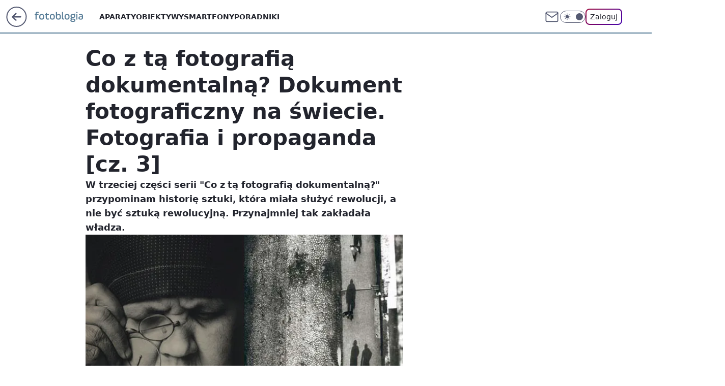

--- FILE ---
content_type: application/javascript
request_url: https://rek.www.wp.pl/gaf.js?rv=2&sn=nwm_fotoblogia&pvid=ab89c8781cef9a9a4668&rekids=235597&phtml=fotoblogia.pl%2Fco-z-ta-fotografia-dokumentalna-dokument-fotograficzny-na-swiecie-fotografia-i-propaganda-cz-3%2C6793527782192769a&abtest=adtech%7CPRGM-1047%7CA%3Badtech%7CPU-335%7CB%3Badtech%7CPRG-3468%7CA%3Badtech%7CPRGM-1036%7CD%3Badtech%7CFP-76%7CA%3Badtech%7CPRGM-1356%7CA%3Badtech%7CPRGM-1419%7CC%3Badtech%7CPRGM-1589%7CA%3Badtech%7CPRGM-1576%7CA%3Badtech%7CPRGM-1443%7CA%3Badtech%7CPRGM-1587%7CC%3Badtech%7CPRGM-1615%7CB%3Badtech%7CPRGM-1215%7CB&PWA_adbd=0&darkmode=0&highLayout=0&layout=wide&navType=navigate&cdl=0&ctype=article&ciab=IAB19%2CIAB-v3-206%2CIAB1-3&cid=6793527782192769&csystem=ncr&cdate=2013-12-02&REKtagi=historia_fotografii%3Bblogi%3Bporadniki%3Binspiracje&vw=1280&vh=720&p1=0&spin=q1whrdhz&bcv=2
body_size: 4530
content:
q1whrdhz({"spin":"q1whrdhz","bunch":235597,"context":{"dsa":false,"minor":false,"bidRequestId":"d7247deb-d494-48ac-987d-aa2ce887ddb2","maConfig":{"timestamp":"2026-01-22T08:31:40.447Z"},"dfpConfig":{"timestamp":"2026-01-23T12:40:10.018Z"},"sda":[],"targeting":{"client":{},"server":{},"query":{"PWA_adbd":"0","REKtagi":"historia_fotografii;blogi;poradniki;inspiracje","abtest":"adtech|PRGM-1047|A;adtech|PU-335|B;adtech|PRG-3468|A;adtech|PRGM-1036|D;adtech|FP-76|A;adtech|PRGM-1356|A;adtech|PRGM-1419|C;adtech|PRGM-1589|A;adtech|PRGM-1576|A;adtech|PRGM-1443|A;adtech|PRGM-1587|C;adtech|PRGM-1615|B;adtech|PRGM-1215|B","bcv":"2","cdate":"2013-12-02","cdl":"0","ciab":"IAB19,IAB-v3-206,IAB1-3","cid":"6793527782192769","csystem":"ncr","ctype":"article","darkmode":"0","highLayout":"0","layout":"wide","navType":"navigate","p1":"0","phtml":"fotoblogia.pl/co-z-ta-fotografia-dokumentalna-dokument-fotograficzny-na-swiecie-fotografia-i-propaganda-cz-3,6793527782192769a","pvid":"ab89c8781cef9a9a4668","rekids":"235597","rv":"2","sn":"nwm_fotoblogia","spin":"q1whrdhz","vh":"720","vw":"1280"}},"directOnly":0,"geo":{"country":"840","region":"","city":""},"statid":"","mlId":"","rshsd":"13","isRobot":false,"curr":{"EUR":4.205,"USD":3.5831,"CHF":4.5298,"GBP":4.8478},"rv":"2","status":{"advf":2,"ma":2,"ma_ads-bidder":2,"ma_cpv-bidder":2,"ma_high-cpm-bidder":2}},"slots":{"11":{"delivered":"1","campaign":null,"dfpConfig":{"placement":"/89844762/Desktop_Fotoblogia.pl_x11_art","roshash":"BFIL","ceil":100,"sizes":[[300,250]],"namedSizes":["fluid"],"div":"div-gpt-ad-x11-art","targeting":{"DFPHASH":"AEHK","emptygaf":"0"},"gfp":"BFIL"}},"12":{"delivered":"1","campaign":null,"dfpConfig":{"placement":"/89844762/Desktop_Fotoblogia.pl_x12_art","roshash":"BFIL","ceil":100,"sizes":[[300,250]],"namedSizes":["fluid"],"div":"div-gpt-ad-x12-art","targeting":{"DFPHASH":"AEHK","emptygaf":"0"},"gfp":"BFIL"}},"13":{"delivered":"1","campaign":null,"dfpConfig":{"placement":"/89844762/Desktop_Fotoblogia.pl_x13_art","roshash":"BFIL","ceil":100,"sizes":[[300,250]],"namedSizes":["fluid"],"div":"div-gpt-ad-x13-art","targeting":{"DFPHASH":"AEHK","emptygaf":"0"},"gfp":"BFIL"}},"14":{"delivered":"1","campaign":null,"dfpConfig":{"placement":"/89844762/Desktop_Fotoblogia.pl_x14_art","roshash":"BFIL","ceil":100,"sizes":[[300,250]],"namedSizes":["fluid"],"div":"div-gpt-ad-x14-art","targeting":{"DFPHASH":"AEHK","emptygaf":"0"},"gfp":"BFIL"}},"15":{"delivered":"1","campaign":null,"dfpConfig":{"placement":"/89844762/Desktop_Fotoblogia.pl_x15_art","roshash":"BFIL","ceil":100,"sizes":[[728,90],[970,300],[950,90],[980,120],[980,90],[970,150],[970,90],[970,250],[930,180],[950,200],[750,100],[970,66],[750,200],[960,90],[970,100],[750,300],[970,200],[950,300]],"namedSizes":["fluid"],"div":"div-gpt-ad-x15-art","targeting":{"DFPHASH":"AEHK","emptygaf":"0"},"gfp":"BFIL"}},"16":{"delivered":"1","campaign":null,"dfpConfig":{"placement":"/89844762/Desktop_Fotoblogia.pl_x16","roshash":"BFIL","ceil":100,"sizes":[[728,90],[970,300],[950,90],[970,150],[970,90],[970,250],[930,180],[950,200],[750,100],[640,280],[970,66],[750,200],[960,90],[970,100],[750,300],[970,200]],"namedSizes":["fluid"],"div":"div-gpt-ad-x16","targeting":{"DFPHASH":"AEHK","emptygaf":"0"},"gfp":"BFIL"}},"17":{"delivered":"1","campaign":null,"dfpConfig":{"placement":"/89844762/Desktop_Fotoblogia.pl_x17","roshash":"BFIL","ceil":100,"sizes":[[728,90],[970,300],[950,90],[970,150],[970,90],[970,250],[930,180],[950,200],[750,100],[640,280],[970,66],[750,200],[960,90],[970,100],[750,300],[970,200]],"namedSizes":["fluid"],"div":"div-gpt-ad-x17","targeting":{"DFPHASH":"AEHK","emptygaf":"0"},"gfp":"BFIL"}},"2":{"delivered":"1","campaign":null,"dfpConfig":{"placement":"/89844762/Desktop_Fotoblogia.pl_x02","roshash":"CKNQ","ceil":100,"sizes":[[970,300],[970,600],[750,300],[950,300],[980,600],[1920,870],[1200,600],[750,400],[960,640]],"namedSizes":["fluid"],"div":"div-gpt-ad-x02","targeting":{"DFPHASH":"BJMP","emptygaf":"0"},"gfp":"CKNQ"}},"25":{"delivered":"1","campaign":null,"dfpConfig":{"placement":"/89844762/Desktop_Fotoblogia.pl_x25_art","roshash":"BFIL","ceil":100,"sizes":[[336,280],[640,280],[300,250]],"namedSizes":["fluid"],"div":"div-gpt-ad-x25-art","targeting":{"DFPHASH":"AEHK","emptygaf":"0"},"gfp":"BFIL"}},"27":{"delivered":"1","campaign":null,"dfpConfig":{"placement":"/89844762/Desktop_Fotoblogia.pl_x27_art","roshash":"BFIL","ceil":100,"sizes":[[160,600]],"namedSizes":["fluid"],"div":"div-gpt-ad-x27-art","targeting":{"DFPHASH":"AEHK","emptygaf":"0"},"gfp":"BFIL"}},"28":{"delivered":"","campaign":null,"dfpConfig":null},"3":{"delivered":"1","campaign":null,"dfpConfig":{"placement":"/89844762/Desktop_Fotoblogia.pl_x03_art","roshash":"BGJM","ceil":100,"sizes":[[728,90],[970,300],[950,90],[980,120],[980,90],[970,150],[970,90],[970,250],[930,180],[950,200],[750,100],[970,66],[750,200],[960,90],[970,100],[750,300],[970,200],[950,300]],"namedSizes":["fluid"],"div":"div-gpt-ad-x03-art","targeting":{"DFPHASH":"AFIL","emptygaf":"0"},"gfp":"BGJM"}},"32":{"delivered":"","campaign":null,"dfpConfig":null},"33":{"delivered":"1","campaign":null,"dfpConfig":{"placement":"/89844762/Desktop_Fotoblogia.pl_x33_art","roshash":"BFIL","ceil":100,"sizes":[[336,280],[640,280],[300,250]],"namedSizes":["fluid"],"div":"div-gpt-ad-x33-art","targeting":{"DFPHASH":"AEHK","emptygaf":"0"},"gfp":"BFIL"}},"35":{"delivered":"1","campaign":null,"dfpConfig":{"placement":"/89844762/Desktop_Fotoblogia.pl_x35_art","roshash":"BFIL","ceil":100,"sizes":[[300,600],[300,250]],"namedSizes":["fluid"],"div":"div-gpt-ad-x35-art","targeting":{"DFPHASH":"AEHK","emptygaf":"0"},"gfp":"BFIL"}},"36":{"delivered":"1","campaign":null,"dfpConfig":{"placement":"/89844762/Desktop_Fotoblogia.pl_x36_art","roshash":"BGJM","ceil":100,"sizes":[[300,600],[300,250]],"namedSizes":["fluid"],"div":"div-gpt-ad-x36-art","targeting":{"DFPHASH":"AFIL","emptygaf":"0"},"gfp":"BGJM"}},"37":{"delivered":"1","campaign":null,"dfpConfig":{"placement":"/89844762/Desktop_Fotoblogia.pl_x37_art","roshash":"BFIL","ceil":100,"sizes":[[300,600],[300,250]],"namedSizes":["fluid"],"div":"div-gpt-ad-x37-art","targeting":{"DFPHASH":"AEHK","emptygaf":"0"},"gfp":"BFIL"}},"40":{"delivered":"1","campaign":null,"dfpConfig":{"placement":"/89844762/Desktop_Fotoblogia.pl_x40","roshash":"BGJM","ceil":100,"sizes":[[300,250]],"namedSizes":["fluid"],"div":"div-gpt-ad-x40","targeting":{"DFPHASH":"AFIL","emptygaf":"0"},"gfp":"BGJM"}},"5":{"delivered":"1","campaign":null,"dfpConfig":{"placement":"/89844762/Desktop_Fotoblogia.pl_x05_art","roshash":"BGJM","ceil":100,"sizes":[[300,250]],"namedSizes":["fluid"],"div":"div-gpt-ad-x05-art","targeting":{"DFPHASH":"AFIL","emptygaf":"0"},"gfp":"BGJM"}},"50":{"delivered":"1","campaign":null,"dfpConfig":{"placement":"/89844762/Desktop_Fotoblogia.pl_x50_art","roshash":"BFIL","ceil":100,"sizes":[[728,90],[970,300],[950,90],[980,120],[980,90],[970,150],[970,90],[970,250],[930,180],[950,200],[750,100],[970,66],[750,200],[960,90],[970,100],[750,300],[970,200],[950,300]],"namedSizes":["fluid"],"div":"div-gpt-ad-x50-art","targeting":{"DFPHASH":"AEHK","emptygaf":"0"},"gfp":"BFIL"}},"52":{"delivered":"1","campaign":null,"dfpConfig":{"placement":"/89844762/Desktop_Fotoblogia.pl_x52_art","roshash":"BFIL","ceil":100,"sizes":[[300,250]],"namedSizes":["fluid"],"div":"div-gpt-ad-x52-art","targeting":{"DFPHASH":"AEHK","emptygaf":"0"},"gfp":"BFIL"}},"529":{"delivered":"1","campaign":null,"dfpConfig":{"placement":"/89844762/Desktop_Fotoblogia.pl_x529","roshash":"BFIL","ceil":100,"sizes":[[300,250]],"namedSizes":["fluid"],"div":"div-gpt-ad-x529","targeting":{"DFPHASH":"AEHK","emptygaf":"0"},"gfp":"BFIL"}},"53":{"delivered":"1","campaign":{"id":"189049","adm":{"bunch":"235597","creations":[{"height":200,"showLabel":true,"src":"https://mamc.wpcdn.pl/189049/1769081764496/750x200/750x200/Virtual-Vibes_750x200.html","trackers":{"click":[""],"cview":["//ma.wp.pl/ma.gif?clid=36d4f1d950aab392a9c26b186b340e10\u0026SN=nwm_fotoblogia\u0026pvid=ab89c8781cef9a9a4668\u0026action=cvimp\u0026pg=fotoblogia.pl\u0026par=cur%3DPLN%26is_adblock%3D0%26medium%3Ddisplay%26publisherID%3D308%26inver%3D2%26seatFee%3Dr2OTDI6qjJTnWy6N6A21hcLwbAnvXwORThRr14Hbzgc%26pvid%3Dab89c8781cef9a9a4668%26geo%3D840%253B%253B%26bidReqID%3Dd7247deb-d494-48ac-987d-aa2ce887ddb2%26iabSiteCategories%3D%26sn%3Dnwm_fotoblogia%26bidderID%3D11%26device%3DPERSONAL_COMPUTER%26userID%3D__UNKNOWN_TELL_US__%26seatID%3D36d4f1d950aab392a9c26b186b340e10%26client_id%3D77840%26editedTimestamp%3D1769081960%26pricingModel%3DYgAh2HthFcBEinluHsrQo7sSCYMx5je7qyqooe54CLk%26iabPageCategories%3D%26tpID%3D1406254%26emission%3D3046359%26ttl%3D1769429946%26partnerID%3D%26isDev%3Dfalse%26platform%3D8%26ip%3DFvl2wjYD7gVc9G99eyCkrVHd7auLLfAsv0YaUcnbUrs%26domain%3Dfotoblogia.pl%26slotID%3D053%26source%3DTG%26hBidPrice%3DBEHLVbj%26slotSizeWxH%3D750x200%26creationID%3D1477806%26workfID%3D189049%26org_id%3D25%26order%3D266657%26hBudgetRate%3DBEHLVbj%26utility%3Dp7sFUlJGJVOv_ddLwJ1C85k-FQriLM6yJnO2oUT27RHvaFrGe-hgZbvIF-s_3uCQ%26targetDomain%3Droblox.com%26test%3D0%26billing%3Dcpv%26is_robot%3D0%26bidTimestamp%3D1769343546%26contentID%3D6793527782192769%26conversionValue%3D0%26ssp%3Dwp.pl%26rekid%3D235597"],"impression":["//ma.wp.pl/ma.gif?clid=36d4f1d950aab392a9c26b186b340e10\u0026SN=nwm_fotoblogia\u0026pvid=ab89c8781cef9a9a4668\u0026action=delivery\u0026pg=fotoblogia.pl\u0026par=org_id%3D25%26order%3D266657%26hBudgetRate%3DBEHLVbj%26utility%3Dp7sFUlJGJVOv_ddLwJ1C85k-FQriLM6yJnO2oUT27RHvaFrGe-hgZbvIF-s_3uCQ%26targetDomain%3Droblox.com%26test%3D0%26billing%3Dcpv%26is_robot%3D0%26bidTimestamp%3D1769343546%26contentID%3D6793527782192769%26conversionValue%3D0%26ssp%3Dwp.pl%26rekid%3D235597%26cur%3DPLN%26is_adblock%3D0%26medium%3Ddisplay%26publisherID%3D308%26inver%3D2%26seatFee%3Dr2OTDI6qjJTnWy6N6A21hcLwbAnvXwORThRr14Hbzgc%26pvid%3Dab89c8781cef9a9a4668%26geo%3D840%253B%253B%26bidReqID%3Dd7247deb-d494-48ac-987d-aa2ce887ddb2%26iabSiteCategories%3D%26sn%3Dnwm_fotoblogia%26bidderID%3D11%26device%3DPERSONAL_COMPUTER%26userID%3D__UNKNOWN_TELL_US__%26seatID%3D36d4f1d950aab392a9c26b186b340e10%26client_id%3D77840%26editedTimestamp%3D1769081960%26pricingModel%3DYgAh2HthFcBEinluHsrQo7sSCYMx5je7qyqooe54CLk%26iabPageCategories%3D%26tpID%3D1406254%26emission%3D3046359%26ttl%3D1769429946%26partnerID%3D%26isDev%3Dfalse%26platform%3D8%26ip%3DFvl2wjYD7gVc9G99eyCkrVHd7auLLfAsv0YaUcnbUrs%26domain%3Dfotoblogia.pl%26slotID%3D053%26source%3DTG%26hBidPrice%3DBEHLVbj%26slotSizeWxH%3D750x200%26creationID%3D1477806%26workfID%3D189049"],"view":["//ma.wp.pl/ma.gif?clid=36d4f1d950aab392a9c26b186b340e10\u0026SN=nwm_fotoblogia\u0026pvid=ab89c8781cef9a9a4668\u0026action=view\u0026pg=fotoblogia.pl\u0026par=bidderID%3D11%26device%3DPERSONAL_COMPUTER%26userID%3D__UNKNOWN_TELL_US__%26seatID%3D36d4f1d950aab392a9c26b186b340e10%26client_id%3D77840%26editedTimestamp%3D1769081960%26pricingModel%3DYgAh2HthFcBEinluHsrQo7sSCYMx5je7qyqooe54CLk%26iabPageCategories%3D%26tpID%3D1406254%26emission%3D3046359%26ttl%3D1769429946%26partnerID%3D%26isDev%3Dfalse%26platform%3D8%26ip%3DFvl2wjYD7gVc9G99eyCkrVHd7auLLfAsv0YaUcnbUrs%26domain%3Dfotoblogia.pl%26slotID%3D053%26source%3DTG%26hBidPrice%3DBEHLVbj%26slotSizeWxH%3D750x200%26creationID%3D1477806%26workfID%3D189049%26org_id%3D25%26order%3D266657%26hBudgetRate%3DBEHLVbj%26utility%3Dp7sFUlJGJVOv_ddLwJ1C85k-FQriLM6yJnO2oUT27RHvaFrGe-hgZbvIF-s_3uCQ%26targetDomain%3Droblox.com%26test%3D0%26billing%3Dcpv%26is_robot%3D0%26bidTimestamp%3D1769343546%26contentID%3D6793527782192769%26conversionValue%3D0%26ssp%3Dwp.pl%26rekid%3D235597%26cur%3DPLN%26is_adblock%3D0%26medium%3Ddisplay%26publisherID%3D308%26inver%3D2%26seatFee%3Dr2OTDI6qjJTnWy6N6A21hcLwbAnvXwORThRr14Hbzgc%26pvid%3Dab89c8781cef9a9a4668%26geo%3D840%253B%253B%26bidReqID%3Dd7247deb-d494-48ac-987d-aa2ce887ddb2%26iabSiteCategories%3D%26sn%3Dnwm_fotoblogia"]},"transparentPlaceholder":false,"type":"iframe","url":"https://www.roblox.com/pl/games/17067024883/Bank-Millennium-Virtual-Vibes","width":750}],"redir":"https://ma.wp.pl/redirma?SN=nwm_fotoblogia\u0026pvid=ab89c8781cef9a9a4668\u0026par=targetDomain%3Droblox.com%26platform%3D8%26seatID%3D36d4f1d950aab392a9c26b186b340e10%26client_id%3D77840%26tpID%3D1406254%26isDev%3Dfalse%26source%3DTG%26creationID%3D1477806%26partnerID%3D%26org_id%3D25%26utility%3Dp7sFUlJGJVOv_ddLwJ1C85k-FQriLM6yJnO2oUT27RHvaFrGe-hgZbvIF-s_3uCQ%26contentID%3D6793527782192769%26rekid%3D235597%26cur%3DPLN%26geo%3D840%253B%253B%26slotSizeWxH%3D750x200%26inver%3D2%26userID%3D__UNKNOWN_TELL_US__%26editedTimestamp%3D1769081960%26emission%3D3046359%26domain%3Dfotoblogia.pl%26workfID%3D189049%26sn%3Dnwm_fotoblogia%26device%3DPERSONAL_COMPUTER%26pricingModel%3DYgAh2HthFcBEinluHsrQo7sSCYMx5je7qyqooe54CLk%26iabPageCategories%3D%26order%3D266657%26publisherID%3D308%26seatFee%3Dr2OTDI6qjJTnWy6N6A21hcLwbAnvXwORThRr14Hbzgc%26bidReqID%3Dd7247deb-d494-48ac-987d-aa2ce887ddb2%26bidderID%3D11%26slotID%3D053%26hBudgetRate%3DBEHLVbj%26is_adblock%3D0%26medium%3Ddisplay%26ip%3DFvl2wjYD7gVc9G99eyCkrVHd7auLLfAsv0YaUcnbUrs%26ttl%3D1769429946%26hBidPrice%3DBEHLVbj%26test%3D0%26billing%3Dcpv%26is_robot%3D0%26bidTimestamp%3D1769343546%26ssp%3Dwp.pl%26conversionValue%3D0%26pvid%3Dab89c8781cef9a9a4668%26iabSiteCategories%3D\u0026url=","slot":"53"},"creative":{"Id":"1477806","provider":"ma_cpv-bidder","roshash":"BEHK","height":200,"width":750,"touchpointId":"1406254","source":{"bidder":"cpv-bidder"}},"sellingModel":{"model":"CPM_INT"}},"dfpConfig":{"placement":"/89844762/Desktop_Fotoblogia.pl_x53_art","roshash":"BFIL","ceil":100,"sizes":[[728,90],[970,300],[950,90],[980,120],[980,90],[970,150],[970,600],[970,90],[970,250],[930,180],[950,200],[750,100],[970,66],[750,200],[960,90],[970,100],[750,300],[970,200],[940,600]],"namedSizes":["fluid"],"div":"div-gpt-ad-x53-art","targeting":{"DFPHASH":"AEHK","emptygaf":"0"},"gfp":"BFIL"}},"531":{"delivered":"1","campaign":null,"dfpConfig":{"placement":"/89844762/Desktop_Fotoblogia.pl_x531","roshash":"BFIL","ceil":100,"sizes":[[300,250]],"namedSizes":["fluid"],"div":"div-gpt-ad-x531","targeting":{"DFPHASH":"AEHK","emptygaf":"0"},"gfp":"BFIL"}},"541":{"delivered":"1","campaign":null,"dfpConfig":{"placement":"/89844762/Desktop_Fotoblogia.pl_x541_art","roshash":"BFIL","ceil":100,"sizes":[[300,600],[300,250]],"namedSizes":["fluid"],"div":"div-gpt-ad-x541-art","targeting":{"DFPHASH":"AEHK","emptygaf":"0"},"gfp":"BFIL"}},"59":{"delivered":"1","campaign":null,"dfpConfig":{"placement":"/89844762/Desktop_Fotoblogia.pl_x59_art","roshash":"BFIL","ceil":100,"sizes":[[300,600],[300,250]],"namedSizes":["fluid"],"div":"div-gpt-ad-x59-art","targeting":{"DFPHASH":"AEHK","emptygaf":"0"},"gfp":"BFIL"}},"6":{"delivered":"","campaign":null,"dfpConfig":null},"61":{"delivered":"1","campaign":null,"dfpConfig":{"placement":"/89844762/Desktop_Fotoblogia.pl_x61_art","roshash":"BFIL","ceil":100,"sizes":[[336,280],[640,280],[300,250]],"namedSizes":["fluid"],"div":"div-gpt-ad-x61-art","targeting":{"DFPHASH":"AEHK","emptygaf":"0"},"gfp":"BFIL"}},"67":{"delivered":"1","campaign":null,"dfpConfig":{"placement":"/89844762/Desktop_Fotoblogia.pl_x67_art","roshash":"BEKN","ceil":100,"sizes":[[300,50]],"namedSizes":["fluid"],"div":"div-gpt-ad-x67-art","targeting":{"DFPHASH":"ADJM","emptygaf":"0"},"gfp":"BEKN"}},"70":{"delivered":"1","campaign":null,"dfpConfig":{"placement":"/89844762/Desktop_Fotoblogia.pl_x70_art","roshash":"BFIL","ceil":100,"sizes":[[728,90],[970,300],[950,90],[980,120],[980,90],[970,150],[970,90],[970,250],[930,180],[950,200],[750,100],[970,66],[750,200],[960,90],[970,100],[750,300],[970,200],[950,300]],"namedSizes":["fluid"],"div":"div-gpt-ad-x70-art","targeting":{"DFPHASH":"AEHK","emptygaf":"0"},"gfp":"BFIL"}},"72":{"delivered":"1","campaign":null,"dfpConfig":{"placement":"/89844762/Desktop_Fotoblogia.pl_x72_art","roshash":"BFIL","ceil":100,"sizes":[[300,250]],"namedSizes":["fluid"],"div":"div-gpt-ad-x72-art","targeting":{"DFPHASH":"AEHK","emptygaf":"0"},"gfp":"BFIL"}},"79":{"delivered":"1","campaign":null,"dfpConfig":{"placement":"/89844762/Desktop_Fotoblogia.pl_x79_art","roshash":"BFIL","ceil":100,"sizes":[[300,600],[300,250]],"namedSizes":["fluid"],"div":"div-gpt-ad-x79-art","targeting":{"DFPHASH":"AEHK","emptygaf":"0"},"gfp":"BFIL"}},"8":{"delivered":"","campaign":null,"dfpConfig":null},"80":{"delivered":"1","campaign":null,"dfpConfig":{"placement":"/89844762/Desktop_Fotoblogia.pl_x80","roshash":"BEMP","ceil":100,"sizes":[[1,1]],"namedSizes":["fluid"],"div":"div-gpt-ad-x80","isNative":1,"targeting":{"DFPHASH":"ADLO","emptygaf":"0"},"gfp":"BEMP"}},"81":{"delivered":"1","campaign":null,"dfpConfig":{"placement":"/89844762/Desktop_Fotoblogia.pl_x81","roshash":"BEMP","ceil":100,"sizes":[[1,1]],"namedSizes":["fluid"],"div":"div-gpt-ad-x81","isNative":1,"targeting":{"DFPHASH":"ADLO","emptygaf":"0"},"gfp":"BEMP"}},"810":{"delivered":"","campaign":null,"dfpConfig":null},"811":{"delivered":"","campaign":null,"dfpConfig":null},"812":{"delivered":"","campaign":null,"dfpConfig":null},"813":{"delivered":"","campaign":null,"dfpConfig":null},"814":{"delivered":"","campaign":null,"dfpConfig":null},"815":{"delivered":"","campaign":null,"dfpConfig":null},"816":{"delivered":"","campaign":null,"dfpConfig":null},"817":{"delivered":"","campaign":null,"dfpConfig":null},"82":{"delivered":"1","campaign":null,"dfpConfig":{"placement":"/89844762/Desktop_Fotoblogia.pl_x82_art","roshash":"BEMP","ceil":100,"sizes":[[1,1]],"namedSizes":["fluid"],"div":"div-gpt-ad-x82-art","isNative":1,"targeting":{"DFPHASH":"ADLO","emptygaf":"0"},"gfp":"BEMP"}},"826":{"delivered":"","campaign":null,"dfpConfig":null},"827":{"delivered":"","campaign":null,"dfpConfig":null},"828":{"delivered":"","campaign":null,"dfpConfig":null},"83":{"delivered":"1","campaign":null,"dfpConfig":{"placement":"/89844762/Desktop_Fotoblogia.pl_x83_art","roshash":"BEMP","ceil":100,"sizes":[[1,1]],"namedSizes":["fluid"],"div":"div-gpt-ad-x83-art","isNative":1,"targeting":{"DFPHASH":"ADLO","emptygaf":"0"},"gfp":"BEMP"}},"89":{"delivered":"","campaign":null,"dfpConfig":null},"90":{"delivered":"1","campaign":null,"dfpConfig":{"placement":"/89844762/Desktop_Fotoblogia.pl_x90_art","roshash":"BFIL","ceil":100,"sizes":[[728,90],[970,300],[950,90],[980,120],[980,90],[970,150],[970,90],[970,250],[930,180],[950,200],[750,100],[970,66],[750,200],[960,90],[970,100],[750,300],[970,200],[950,300]],"namedSizes":["fluid"],"div":"div-gpt-ad-x90-art","targeting":{"DFPHASH":"AEHK","emptygaf":"0"},"gfp":"BFIL"}},"92":{"delivered":"1","campaign":null,"dfpConfig":{"placement":"/89844762/Desktop_Fotoblogia.pl_x92_art","roshash":"BFIL","ceil":100,"sizes":[[300,250]],"namedSizes":["fluid"],"div":"div-gpt-ad-x92-art","targeting":{"DFPHASH":"AEHK","emptygaf":"0"},"gfp":"BFIL"}},"93":{"delivered":"1","campaign":null,"dfpConfig":{"placement":"/89844762/Desktop_Fotoblogia.pl_x93_art","roshash":"BFIL","ceil":100,"sizes":[[300,600],[300,250]],"namedSizes":["fluid"],"div":"div-gpt-ad-x93-art","targeting":{"DFPHASH":"AEHK","emptygaf":"0"},"gfp":"BFIL"}},"94":{"delivered":"1","campaign":null,"dfpConfig":{"placement":"/89844762/Desktop_Fotoblogia.pl_x94_art","roshash":"BFIL","ceil":100,"sizes":[[300,600],[300,250]],"namedSizes":["fluid"],"div":"div-gpt-ad-x94-art","targeting":{"DFPHASH":"AEHK","emptygaf":"0"},"gfp":"BFIL"}},"95":{"delivered":"1","campaign":null,"dfpConfig":{"placement":"/89844762/Desktop_Fotoblogia.pl_x95_art","roshash":"BFIL","ceil":100,"sizes":[[300,600],[300,250]],"namedSizes":["fluid"],"div":"div-gpt-ad-x95-art","targeting":{"DFPHASH":"AEHK","emptygaf":"0"},"gfp":"BFIL"}},"99":{"lazy":1,"delivered":"1","campaign":{"id":"188982","capping":"PWAck=27120769\u0026PWAclt=720","adm":{"bunch":"235597","creations":[{"mod":"surveyNative","modConfig":{"accentColorAsPrimary":false,"border":"1px solid grey","footnote":"Wyniki ankiet pomagają nam ulepszać nasze produkty i produkty naszych Zaufanych Partnerów. Administratorem danych jest Wirtualna Polska Media S.A. Szczegółowe informacje na temat przetwarzania danych osobowych opisane są w \u003ca target=\"_blank\" href=\"https://holding.wp.pl/poufnosc\"\u003epolityce prywatności\u003c/a\u003e.","insideSlot":true,"maxWidth":300,"pages":[{"accentColorAsPrimary":false,"questions":[{"answers":[{"answerID":"yes","isOpen":false,"text":"tak"},{"answerID":"no","isOpen":false,"text":"nie"},{"answerID":"dontKnow","isOpen":false,"text":"nie wiem"}],"answersHorizontal":false,"confirmation":false,"questionID":"didYouSeeMailAd","required":true,"text":"Czy widziałeś(-aś) ostatnio reklamę Poczty WP?","type":"radio"}],"topImage":"https://pocztanh.wpcdn.pl/pocztanh/login/7.30.0/svg/wp/poczta-logo.svg"}],"popup":{"blendVisible":false,"position":"br"},"summary":[{"key":"Title","value":"Dziękujemy za odpowiedź!"},{"key":"Paragraph","value":"Twoja opinia jest dla nas ważna."}]},"showLabel":true,"trackers":{"click":[""],"cview":["//ma.wp.pl/ma.gif?clid=0d75fec0bdabe60e0af571ed047f75a2\u0026SN=nwm_fotoblogia\u0026pvid=ab89c8781cef9a9a4668\u0026action=cvimp\u0026pg=fotoblogia.pl\u0026par=platform%3D8%26ssp%3Dwp.pl%26client_id%3D38851%26emission%3D3046324%26is_robot%3D0%26partnerID%3D%26hBudgetRate%3DBEHKNQT%26bidderID%3D11%26userID%3D__UNKNOWN_TELL_US__%26tpID%3D1405936%26pvid%3Dab89c8781cef9a9a4668%26geo%3D840%253B%253B%26utility%3DLxb79u5V8AfBn8u5oR2xb3FF0upqAIK88AegzUX86VnKO73f6-Fcl5EXg6Ui-Ktg%26medium%3Ddisplay%26device%3DPERSONAL_COMPUTER%26domain%3Dfotoblogia.pl%26seatID%3D0d75fec0bdabe60e0af571ed047f75a2%26iabSiteCategories%3D%26ttl%3D1769429946%26contentID%3D6793527782192769%26conversionValue%3D0%26inver%3D2%26slotID%3D099%26creationID%3D1477210%26seatFee%3DYViFI9nRopj5XhNx2tqZzCZZrHtz4ofq-gQ7VriG3h8%26org_id%3D25%26pricingModel%3DgPYRrgqmAxkvYIA1eU4G04S_XJAo17q7AOq9QRPbsJc%26is_adblock%3D0%26slotSizeWxH%3D-1x-1%26targetDomain%3Dwp.pl%26cur%3DPLN%26workfID%3D188982%26sn%3Dnwm_fotoblogia%26isDev%3Dfalse%26bidReqID%3Dd7247deb-d494-48ac-987d-aa2ce887ddb2%26rekid%3D235597%26publisherID%3D308%26ip%3D5hquZ481WinKZmsKv5kNAx13C3X30chP40e_hqtNJ78%26order%3D202648%26source%3DTG%26editedTimestamp%3D1769007383%26hBidPrice%3DBEHKNQT%26test%3D0%26billing%3Dcpv%26iabPageCategories%3D%26bidTimestamp%3D1769343546"],"impression":["//ma.wp.pl/ma.gif?clid=0d75fec0bdabe60e0af571ed047f75a2\u0026SN=nwm_fotoblogia\u0026pvid=ab89c8781cef9a9a4668\u0026action=delivery\u0026pg=fotoblogia.pl\u0026par=bidReqID%3Dd7247deb-d494-48ac-987d-aa2ce887ddb2%26rekid%3D235597%26publisherID%3D308%26ip%3D5hquZ481WinKZmsKv5kNAx13C3X30chP40e_hqtNJ78%26order%3D202648%26source%3DTG%26editedTimestamp%3D1769007383%26hBidPrice%3DBEHKNQT%26test%3D0%26billing%3Dcpv%26iabPageCategories%3D%26bidTimestamp%3D1769343546%26platform%3D8%26ssp%3Dwp.pl%26client_id%3D38851%26emission%3D3046324%26is_robot%3D0%26partnerID%3D%26hBudgetRate%3DBEHKNQT%26bidderID%3D11%26userID%3D__UNKNOWN_TELL_US__%26tpID%3D1405936%26pvid%3Dab89c8781cef9a9a4668%26geo%3D840%253B%253B%26utility%3DLxb79u5V8AfBn8u5oR2xb3FF0upqAIK88AegzUX86VnKO73f6-Fcl5EXg6Ui-Ktg%26medium%3Ddisplay%26device%3DPERSONAL_COMPUTER%26domain%3Dfotoblogia.pl%26seatID%3D0d75fec0bdabe60e0af571ed047f75a2%26iabSiteCategories%3D%26ttl%3D1769429946%26contentID%3D6793527782192769%26conversionValue%3D0%26inver%3D2%26slotID%3D099%26creationID%3D1477210%26seatFee%3DYViFI9nRopj5XhNx2tqZzCZZrHtz4ofq-gQ7VriG3h8%26org_id%3D25%26pricingModel%3DgPYRrgqmAxkvYIA1eU4G04S_XJAo17q7AOq9QRPbsJc%26is_adblock%3D0%26slotSizeWxH%3D-1x-1%26targetDomain%3Dwp.pl%26cur%3DPLN%26workfID%3D188982%26sn%3Dnwm_fotoblogia%26isDev%3Dfalse"],"view":["//ma.wp.pl/ma.gif?clid=0d75fec0bdabe60e0af571ed047f75a2\u0026SN=nwm_fotoblogia\u0026pvid=ab89c8781cef9a9a4668\u0026action=view\u0026pg=fotoblogia.pl\u0026par=hBidPrice%3DBEHKNQT%26test%3D0%26billing%3Dcpv%26iabPageCategories%3D%26bidTimestamp%3D1769343546%26platform%3D8%26ssp%3Dwp.pl%26client_id%3D38851%26emission%3D3046324%26is_robot%3D0%26partnerID%3D%26hBudgetRate%3DBEHKNQT%26bidderID%3D11%26userID%3D__UNKNOWN_TELL_US__%26tpID%3D1405936%26pvid%3Dab89c8781cef9a9a4668%26geo%3D840%253B%253B%26utility%3DLxb79u5V8AfBn8u5oR2xb3FF0upqAIK88AegzUX86VnKO73f6-Fcl5EXg6Ui-Ktg%26medium%3Ddisplay%26device%3DPERSONAL_COMPUTER%26domain%3Dfotoblogia.pl%26seatID%3D0d75fec0bdabe60e0af571ed047f75a2%26iabSiteCategories%3D%26ttl%3D1769429946%26contentID%3D6793527782192769%26conversionValue%3D0%26inver%3D2%26slotID%3D099%26creationID%3D1477210%26seatFee%3DYViFI9nRopj5XhNx2tqZzCZZrHtz4ofq-gQ7VriG3h8%26org_id%3D25%26pricingModel%3DgPYRrgqmAxkvYIA1eU4G04S_XJAo17q7AOq9QRPbsJc%26is_adblock%3D0%26slotSizeWxH%3D-1x-1%26targetDomain%3Dwp.pl%26cur%3DPLN%26workfID%3D188982%26sn%3Dnwm_fotoblogia%26isDev%3Dfalse%26bidReqID%3Dd7247deb-d494-48ac-987d-aa2ce887ddb2%26rekid%3D235597%26publisherID%3D308%26ip%3D5hquZ481WinKZmsKv5kNAx13C3X30chP40e_hqtNJ78%26order%3D202648%26source%3DTG%26editedTimestamp%3D1769007383"]},"type":"mod"}],"redir":"https://ma.wp.pl/redirma?SN=nwm_fotoblogia\u0026pvid=ab89c8781cef9a9a4668\u0026par=contentID%3D6793527782192769%26inver%3D2%26org_id%3D25%26is_adblock%3D0%26cur%3DPLN%26conversionValue%3D0%26slotID%3D099%26hBidPrice%3DBEHKNQT%26is_robot%3D0%26pricingModel%3DgPYRrgqmAxkvYIA1eU4G04S_XJAo17q7AOq9QRPbsJc%26slotSizeWxH%3D-1x-1%26test%3D0%26bidTimestamp%3D1769343546%26partnerID%3D%26bidderID%3D11%26seatID%3D0d75fec0bdabe60e0af571ed047f75a2%26sn%3Dnwm_fotoblogia%26client_id%3D38851%26hBudgetRate%3DBEHKNQT%26domain%3Dfotoblogia.pl%26ttl%3D1769429946%26source%3DTG%26editedTimestamp%3D1769007383%26pvid%3Dab89c8781cef9a9a4668%26utility%3DLxb79u5V8AfBn8u5oR2xb3FF0upqAIK88AegzUX86VnKO73f6-Fcl5EXg6Ui-Ktg%26medium%3Ddisplay%26targetDomain%3Dwp.pl%26publisherID%3D308%26billing%3Dcpv%26emission%3D3046324%26userID%3D__UNKNOWN_TELL_US__%26geo%3D840%253B%253B%26creationID%3D1477210%26seatFee%3DYViFI9nRopj5XhNx2tqZzCZZrHtz4ofq-gQ7VriG3h8%26isDev%3Dfalse%26bidReqID%3Dd7247deb-d494-48ac-987d-aa2ce887ddb2%26platform%3D8%26ssp%3Dwp.pl%26workfID%3D188982%26rekid%3D235597%26ip%3D5hquZ481WinKZmsKv5kNAx13C3X30chP40e_hqtNJ78%26order%3D202648%26iabPageCategories%3D%26tpID%3D1405936%26device%3DPERSONAL_COMPUTER%26iabSiteCategories%3D\u0026url=","slot":"99"},"creative":{"Id":"1477210","provider":"ma_cpv-bidder","roshash":"BEHK","height":-1,"width":-1,"touchpointId":"1405936","source":{"bidder":"cpv-bidder"}},"sellingModel":{"model":"CPV_INT"}},"dfpConfig":{"placement":"/89844762/Desktop_Fotoblogia.pl_x99_art","roshash":"BFIL","ceil":100,"sizes":[[300,600],[300,250]],"namedSizes":["fluid"],"div":"div-gpt-ad-x99-art","targeting":{"DFPHASH":"AEHK","emptygaf":"0"},"gfp":"BFIL"}}},"bdd":{}});